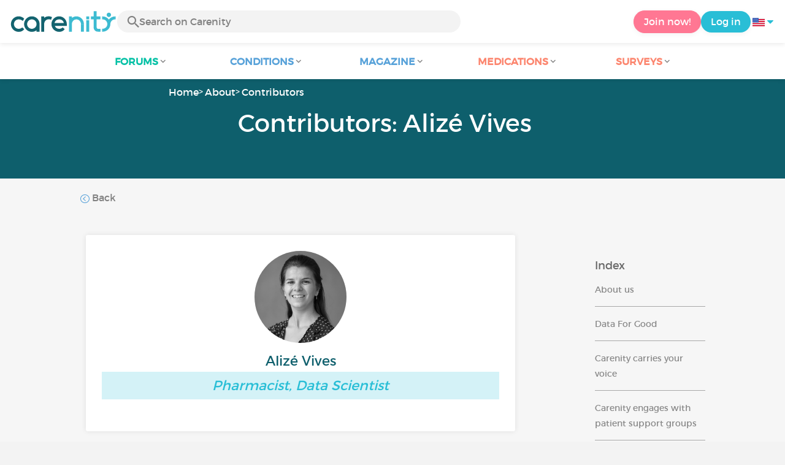

--- FILE ---
content_type: text/html; charset=UTF-8
request_url: https://www.carenity.us/contributors/alize-vives
body_size: 8863
content:
<!doctype html>
<html lang="en-US" prefix="og: http://ogp.me/ns#">

    <head>
        <script type="text/javascript" nonce="erFGcHqWE3mN">
  
window.gdprAppliesGlobally=true;(function(){function a(e){if(!window.frames[e]){if(document.body&&document.body.firstChild){var t=document.body;var n=document.createElement("iframe");n.style.display="none";n.name=e;n.title=e;t.insertBefore(n,t.firstChild)}
else{setTimeout(function(){a(e)},5)}}}function e(n,r,o,c,s){function e(e,t,n,a){if(typeof n!=="function"){return}if(!window[r]){window[r]=[]}var i=false;if(s){i=s(e,t,n)}if(!i){window[r].push({command:e,parameter:t,callback:n,version:a})}}e.stub=true;function t(a){if(!window[n]||window[n].stub!==true){return}if(!a.data){return}
var i=typeof a.data==="string";var e;try{e=i?JSON.parse(a.data):a.data}catch(t){return}if(e[o]){var r=e[o];window[n](r.command,r.parameter,function(e,t){var n={};n[c]={returnValue:e,success:t,callId:r.callId};a.source.postMessage(i?JSON.stringify(n):n,"*")},r.version)}}
if(typeof window[n]!=="function"){window[n]=e;if(window.addEventListener){window.addEventListener("message",t,false)}else{window.attachEvent("onmessage",t)}}}e("__tcfapi","__tcfapiBuffer","__tcfapiCall","__tcfapiReturn");a("__tcfapiLocator");(function(e){
  var t=document.createElement("script");t.id="spcloader";t.type="text/javascript";t.async=true;t.src="https://sdk.privacy-center.org/"+e+"/loader.js?target="+document.location.hostname;t.charset="utf-8";var n=document.getElementsByTagName("script")[0];var nonce=n.parentNode.querySelector('[nonce]').nonce;t.setAttribute('nonce', nonce);n.parentNode.insertBefore(t,n)})("c463172b-0486-4b98-bbf6-ef8d9157326b")})();
  
</script>
  <script nonce="erFGcHqWE3mN">
    window.didomiConfig = {
      app: {
        privacyPolicyURL: window.location.origin + '/usage-charter'
      }
    };
  </script>                            <meta content="IE=edge" http-equiv="X-UA-Compatible">
        <meta charset="utf-8">
        <meta content="width=device-width,initial-scale=1.0,minimum-scale=1.0" name="viewport">

                               
                <title>
            Alizé Vives: Data Scientist | Contributeurs at Carenity
    </title>
        <meta name="description" content="">
                <meta property="og:title" content="
            Alizé Vives: Data Scientist | Contributeurs at Carenity
    ">
        <meta property="og:description" content="">

        <meta property="og:image" content="https://www.carenity.us/static/themes-v3/default/images/default/about/intro.jpg?1720004028" />
        <meta property="og:url" content="https://www.carenity.us/contributors/alize-vives" />
                <meta name="twitter:card" content="summary" />
        <meta name="twitter:title" content="
            Alizé Vives: Data Scientist | Contributeurs at Carenity
    " />
        <meta name="twitter:description" content="" />
        <meta name="twitter:image" content="https://www.carenity.us/static/themes-v3/default/images/default/about/intro.jpg?1720004028" />
        <meta name="twitter:url" content="https://www.carenity.us/contributors/alize-vives" />
        
            
        
        
        <link rel="shortcut icon" type="image/png" href="/static/themes-v3/carenity/images/default/icons/favicon.png?1720004028"/>
        <link rel="icon" href="/static/themes-v3/carenity/images/default/icons/icon-xxs.png?1720004028" sizes="32x32" >
        <link rel="icon" href="/static/themes-v3/carenity/images/default/icons/icon-xs.png?1720004028" sizes="48x48" >
        <link rel="icon" href="/static/themes-v3/carenity/images/default/icons/icon-s.png?1720004028" sizes="96x96" >
        <link rel="icon" href="/static/themes-v3/carenity/images/default/icons/icon-md.png?1720004028" sizes="144x144" >
        <!--[if IE]><link rel="shortcut icon" type="image/x-icon" href="/static/themes-v3/carenity/images/default/icons/favicon.ico?1720004028" /><![endif]-->
        <link rel="preload" href="/static/themes-v3/default/fonts/montserrat-light-webfont.woff2" as="font" type="font/woff2" crossorigin>
        <link rel="preload" href="/static/themes-v3/default/fonts/montserrat-regular-webfont.woff2" as="font" type="font/woff2" crossorigin>
        <link rel="preload" href="/static/themes-v3/default/fonts/icomoon.woff?version=1734016359" as="font" type="font/woff" crossorigin>
        <link href="/static/themes-v3/default/stylesheets/public.css?1766493711" rel="stylesheet">

                            <link rel="alternate" hreflang="de-de" href="https://www.carenity.de/die-mitwirkenden/alize-vives" />
<link rel="alternate" hreflang="en-gb" href="https://www.carenity.co.uk/contributors/alize-vives" />
<link rel="alternate" hreflang="es-es" href="https://www.carenity.es/los-colaboradores/alize-vives" />
<link rel="alternate" hreflang="fr-fr" href="https://www.carenity.com/les-contributeurs/alize-vives" />
<link rel="alternate" hreflang="it-it" href="https://www.carenity.it/i-collaboratori/alize-vives" />
<link rel="alternate" hreflang="en-us" href="https://www.carenity.us/contributors/alize-vives" />

            
                                    
                        
            
                                    </head>
    <body id="top" class="page-about page-about-author">
    <noscript><iframe src="https://www.googletagmanager.com/ns.html?id=GTM-M6T5QH" height="0" width="0" style="display:none;visibility:hidden"></iframe></noscript>
                <header class="header">
    <div class="nav-header display-flex">
                
        <div class="mobile-menu-action display-max-tablet">
            <span class="burger-menu icon-burger-menu"></span>
                    <div class="vr"></div>
            <span class="searchBtn icon-bold-search"></span>
            </div>
    <div class="display-min-desktop">
        <div class="header-logo">
            <a href="/">
                <img alt="Logo Carenity" class="logo " src="/static/themes-v3/default/images/default/svg/logo/logo.svg?1720004028" />
            </a>

                            <form id="top-form-search">
                    <div class="searchForm">
                        <span class="searchBtn icon-bold-search"></span>
                        <input type="hidden" id="top-mid">
                                                <input type="text" id="top-search" class="searchBar" placeholder="Search on Carenity" >
                        <span class="clear-btn icon-close"></span>
                        <div id="top-maladies-result"></div>
                    </div>
                </form>
                    </div>
    </div>
    <div class="display-max-tablet">
        <div class="header-logo">
            <a href="/">
                <img alt="Logo Carenity" class="logo " src="/static/themes-v3/default/images/default/svg/logo/logo.svg?1720004028" />
            </a>
        </div>
    </div>
    <div class="cta">
                    <a href="/join?utm_content=btn-register-menu" rel="nofollow" class="btn btn-rounded btn-signin display-min-desktop">Join now!</a>
            <a href="/log-in" class="btn btn-rounded btn-carenity display-min-desktop">Log in</a>
                <div id="conteneur-header-flags" class="conteneur-global-flags composant-flag-common">
    <div class="conteneur-flag-button">
                <a class="link-flag-svg no-link">
    <img width="20" height="20" src="/static/themes-v3/default/images/default/svg/flag-us.svg?1720004028" title="USA" alt="flag us" class="flag-svg">
</a>        <i class="icon-sort-down"></i>
    </div>

        <div class="conteneur-flags-selection">
                                    <a class="link-flag-svg" href="https://www.carenity.com">
    <img width="40" height="45" src="/static/themes-v3/default/images/default/svg/flag-fr.svg?1720004028" title="French" alt="flag fr" class="flag-svg">
</a>                                                <a class="link-flag-svg" href="https://www.carenity.co.uk">
    <img width="40" height="45" src="/static/themes-v3/default/images/default/svg/flag-en.svg?1720004028" title="English" alt="flag en" class="flag-svg">
</a>                                                <a class="link-flag-svg" href="https://www.carenity.es">
    <img width="40" height="45" src="/static/themes-v3/default/images/default/svg/flag-es.svg?1720004028" title="Spanish" alt="flag es" class="flag-svg">
</a>                                                <a class="link-flag-svg" href="https://www.carenity.de">
    <img width="40" height="45" src="/static/themes-v3/default/images/default/svg/flag-de.svg?1720004028" title="German" alt="flag de" class="flag-svg">
</a>                                                <a class="link-flag-svg" href="https://www.carenity.it">
    <img width="40" height="45" src="/static/themes-v3/default/images/default/svg/flag-it.svg?1720004028" title="Italian" alt="flag it" class="flag-svg">
</a>                                            </div>
</div>    </div>
</div>
<div class="mobile-menu display-max-tablet">
    <div class="mobile-menu-nav">
        <a class="home" href="/">
            <i class="icon-forum-home" ></i>
            Home
        </a>
        <hr>
        <p class="text-color-exchange expanded" aria-expanded="true" aria-controls="mobile-menu-forum" data-toggle="collapse" data-target="#mobile-menu-forum">
            <i class="icon-exchange"></i>
            <span>Forums</span>
            <i class="icon-arrows-down"></i>
        </p>
        <div class="menu-collapse collapse in exchange" id="mobile-menu-forum">
            <div>
                <div class="menu-li"><a class="" href="/forum">Latest discussions</a></div>
                <div class="menu-li"><a class="" href="/forum/other-discussions">General discussions</a></div>
                <div class="menu-li menu-li-see-all"><a class="" href="/forum/index-forums">See all - Forum index from A to Z</a></div>
            </div>
        </div>
        <hr>
        <p class="text-color-info expanded" aria-expanded="true" aria-controls="mobile-menu-disease" data-toggle="collapse" data-target="#mobile-menu-disease">
            <i class="icon-red-cross"></i>
            <span>Conditions</span>
            <i class="icon-arrows-down"></i>
        </p>
        <div class="menu-collapse collapse in information" id="mobile-menu-disease">
            <div>
                <div class="menu-li"><a class="" href="/condition-information">Fact sheets</a></div>
                <div class="menu-li menu-li-see-all"><a class="" href="/condition-information/conditions-index">See all - Disease index from A to Z</a></div>
            </div>
        </div>
        <hr>
        <p class="text-color-info expanded" aria-expanded="true" aria-controls="mobile-menu-magazine" data-toggle="collapse" data-target="#mobile-menu-magazine">
            <i class="icon-magazine"></i>
            <span>Magazine</span>
            <i class="icon-arrows-down"></i>
        </p>
        <div class="menu-collapse collapse in information" id="mobile-menu-magazine">
            <div>
                <div class="menu-li"><a class="" href="/condition-information/magazine">Our featured pieces</a></div>
                <div class="menu-li"><a class="" href="/condition-information/magazine/news">News</a></div>
                <div class="menu-li"><a class="" href="/condition-information/magazine/testimonials">Testimonials</a></div>
                                <div class="menu-li"><a class="" href="/condition-information/magazine/nutrition">Nutrition</a></div>
                <div class="menu-li"><a class="" href="/condition-information/magazine/advice">Advice</a></div>
                <div class="menu-li"><a class="" href="/condition-information/magazine/procedures-and-paperwork">Procedures & paperwork</a></div>
            </div>
        </div>
        <hr>
                    <p class="text-color-opinion expanded" aria-expanded="true" aria-controls="mobile-menu-mediaction" data-toggle="collapse" data-target="#mobile-menu-mediaction">
                <i class="icon-medication-sheet"></i>
                <span>Medications</span>
                <i class="icon-arrows-down"></i>
            </p>
            <div class="menu-collapse collapse in opinion" id="mobile-menu-mediaction">
                <div>
                    <div class="menu-li"><a class="" href="/give-my-opinion/medications">Medications fact sheet</a></div>
                    <div class="menu-li menu-li-see-all"><a class="" href="/give-my-opinion/medication-index">See all - Medication index from A to Z</a></div>
                </div>
            </div>
            <hr>
                <p class="text-color-opinion expanded" aria-expanded="true" aria-controls="mobile-menu-survey" data-toggle="collapse" data-target="#mobile-menu-survey">
            <i class="icon-survey"></i>
            <span>Surveys</span>
            <i class="icon-arrows-down"></i>
        </p>
        <div class="menu-collapse collapse in opinion" id="mobile-menu-survey">
            <div>
                <div class="menu-li"><a class="" href="/give-my-opinion/surveys">Ongoing surveys</a></div>
                <div class="menu-li"><a class="" href="/give-my-opinion/surveys/completed">The results of the surveys</a></div>
            </div>
        </div>
        <hr>
    </div>
    <div class="mobile-menu-cta">
                    <a href="/join?utm_content=btn-register-menu" rel="nofollow" class="btn btn-rounded btn-signin">Join now!</a>
            <a href="/log-in" class="btn btn-rounded btn-carenity">Log in</a>
            </div>
</div>
    <div class="mobile-search-bar display-max-tablet">
        <span class="mobile-search-back icon-left-arrow"></span>
        <div class="vr"></div>
    </div>
    <nav class="subnav public">
    <ul class="container">
        <li class="echanger">
            <div class="dropdown-subnav" tabindex="0" role="button" aria-haspopup="true" aria-expanded="false">
                <p class="dropdownMenu">
                    <span class="module">Forums</span><i class="icon icon-arrows-down"></i>
                </p>
                <div class="is-active"></div>
            </div>
            <ul class="dropdown-menu" role="menu" aria-hidden="true">
                <li class="menu-li"><a role="menuitem" class="" href="/forum">Latest discussions</a></li>
                <li class="menu-li"><a role="menuitem" class="" href="/forum/other-discussions">General discussions</a></li>
                <li class="menu-li menu-li-see-all"><a role="menuitem" class="" href="/forum/index-forums">See all - Forum index from A to Z</a></li>
            </ul>
        </li>
        <li class="informer">
            <div class="dropdown-subnav" tabindex="0" role="button" aria-haspopup="true" aria-expanded="false">
                <p class="dropdownMenu">
                    <span class="module">Conditions</span><i class="icon icon-arrows-down"></i>
                </p>
                <div class="is-active"></div>
            </div>
            <ul class="dropdown-menu" role="menu" aria-hidden="true">
                <li class="menu-li"><a role="menuitem" class="" href="/condition-information">Fact sheets</a></li>
                <li class="menu-li menu-li-see-all"><a role="menuitem" class="" href="/condition-information/conditions-index">See all - Disease index from A to Z</a></li>
            </ul>
        </li>
        <li class="informer">
            <div class="dropdown-subnav" tabindex="0" role="button" aria-haspopup="true" aria-expanded="false">
                <p class="dropdownMenu">
                    <span class="module">Magazine</span><i class="icon icon-arrows-down"></i>
                </p>
                <div class="is-active"></div>
            </div>
            <ul class="dropdown-menu" role="menu" aria-hidden="true">
                <li class="menu-li"><a role="menuitem" class="" href="/condition-information/magazine">Our featured pieces</a></li>
                <li class="menu-li"><a role="menuitem" class="" href="/condition-information/magazine/news">News</a></li>
                <li class="menu-li"><a role="menuitem" class="" href="/condition-information/magazine/testimonials">Testimonials</a></li>
                                <li class="menu-li"><a role="menuitem" class="" href="/condition-information/magazine/nutrition">Nutrition</a></li>
                <li class="menu-li"><a role="menuitem" class="" href="/condition-information/magazine/advice">Advice</a></li>
                <li class="menu-li"><a role="menuitem" class="" href="/condition-information/magazine/procedures-and-paperwork">Procedures & paperwork</a></li>
            </ul>
        </li>
                <li class="donner">
            <div class="dropdown-subnav" tabindex="0" role="button" aria-haspopup="true" aria-expanded="false">
                <p class="dropdownMenu">
                    <span class="module">Medications</span><i class="icon icon-arrows-down"></i>
                </p>
                <div class="is-active"></div>
            </div>
            <ul class="dropdown-menu" role="menu" aria-hidden="true">
                <li class="menu-li"><a role="menuitem" class="" href="/give-my-opinion/medications">Medications fact sheet</a></li>
                <li class="menu-li menu-li-see-all"><a role="menuitem" class="" href="/give-my-opinion/medication-index">See all - Medication index from A to Z</a></li>
            </ul>
        </li>
                <li class="donner">
            <div class="dropdown-subnav" tabindex="0" role="button" aria-haspopup="true" aria-expanded="false">
                <p class="dropdownMenu">
                    <span class="module">Surveys</span><i class="icon icon-arrows-down"></i>
                </p>
                <div class="is-active"></div>
            </div>
            <ul class="dropdown-menu" role="menu" aria-hidden="true">
                <li class="menu-li"><a role="menuitem" class="" href="/give-my-opinion/surveys">Ongoing surveys</a></li>
                <li class="menu-li"><a role="menuitem" class="" href="/give-my-opinion/surveys/completed">The results of the surveys</a></li>
            </ul>
        </li>
    </ul>
</nav>
<div class="subnav-fantome"></div></header>        <section id="main"  role="main">
                                                 
<header class="section-intro" style="background-color: #0E5F6C;" data-parallax="scroll" data-image-src="/static/themes-v3/default/images/default/about/intro.jpg?1720004028?">
    <div class="container">
            
    

<ul id="intro-breadcrumbs" class="breadcrumbs">
    <li><a href="/">Home</a></li><li><a href="/who-we-are">About</a></li><li><a href="/contributors">Contributors</a></li><li>Alizé Vives</li>
</ul>
    
<script type="application/ld+json" nonce="erFGcHqWE3mN">
    {
    "@context": "https://schema.org",
    "@type": "BreadcrumbList",
    "itemListElement": [
        {
            "@type": "ListItem",
            "position": 1,
            "name": "Home",
            "item": "https://www.carenity.us/"
        },
        {
            "@type": "ListItem",
            "position": 2,
            "name": "About",
            "item": "https://www.carenity.us/who-we-are"
        },
        {
            "@type": "ListItem",
            "position": 3,
            "name": "Contributors",
            "item": "https://www.carenity.us/contributors"
        },
        {
            "@type": "ListItem",
            "position": 4,
            "name": "Aliz\u00e9 Vives"
        }
    ]
}
</script>        <div class="container-intro-title adapte-section-intro-height-with-this-content">
                <h1>
            Contributors: Alizé Vives
    </h1>
        </div>
    </div>
    <span class="image-itemprop" itemprop="image">/static/themes-v3/default/images/default/about/intro.jpg?1720004028</span>

</header>                    
                    <script type="application/ld+json" nonce="erFGcHqWE3mN">
    {"@context":"http://schema.org/","@type":"Person","name":"Aliz\u00e9 Vives","jobTitle":"Data Scientist","image":"https://cdn-member.carenity.us/images/author/alize.png","description":"","sameAs":["","","",""],"url":"https://www.carenity.us/contributors/alize-vives"}
</script><script type="application/ld+json" nonce="erFGcHqWE3mN">
    {"@context":"http://schema.org/","@type":"WebPage","datePublished":"2021-04-22","dateModified":"2021-06-08"}
</script>
<div class="section section-has-sidebar">
    <div class="container clear" id="interview">
        <div class="link-nav link-nav-magazine">
            <a href="/contributors" class="link">
                <i class="text-color-info icon-retour"></i> Back
            </a>
        </div>
                        <aside class="display-between-mobile-and-tablet aside collaspe-mobile sticky">
                
        <nav>
            <p class="title-aside">
                Index
            </p>
            <ul class="list">
                <li><a  href="/who-we-are">About us</a></li>
                <li><a  href="/data-for-good">Data For Good</a></li>
                                <li><a  href="/carries-your-voice">Carenity carries your voice</a></li>
                                <li><a  href="/engagement-assos">Carenity engages with patient support groups</a></li>
                <li><a  href="/team-carenity">The Carenity team</a></li>
                 <li><a  href="/carenity-science-and-ethics-committee">The Science and Ethics Committee</a></li>
                <li><a class="active" href="/contributors">Contributors</a></li>
                                <li><a  href="/the-ambassadors">The ambassadors</a></li>
                                <li><a  href="/our-commitments">Our commitments</a></li>
                                <li><a  href="/carenity-in-the-news">Carenity in the news</a></li>
                                <li><a  href="/certifications-and-awards">Certifications and awards</a></li>
                <li><a  href="https://pro.carenity.com/" target="_blank">Carenity for professionals</a></li>

                <li>
    <a href="/join?utm_content=btn-register-aside" class="btn btn-big btn-max-big btn-signin text-color-light">
        Join now!
        <br />
        <img alt="Logo Carenity" src="/static/themes-v3/default/images/default/svg/logo/logo-white.svg?1720004028" width="70px" />
    </a>
</li>            </ul>
        </nav>            </aside>

            
        <article class="main">
            <div class="bloc-content module-contributor">
                <div class="team-members-list-full">
                    

    <div class="box">
        <div class="box-header">
            <p class="image-membre text-center">
                <span style="background-image:url('https://cdn-member.carenity.us/images/author/alize.png')"></span>
            </p>
            <p class="name-membre text-center">Alizé Vives</p>

                            <p class="status-membre">Pharmacist, Data Scientist</p>
            
        </div>
        <div class="box-content">
            <div class="sharing-btn">
                </div>            
        </div>
    </div>

    <p>Created: 4/22/21 - Updated: 6/8/21</p>



                <br/>

                </div>
                                <div id="articles">
                    <h2 class="module-title title-main-second">This member's contributions to the Health Magazine</h2>
                    <div class="box-list box-list-float">
                                              <div class="box box-click box-magazine-author ">
    
    <div class="box-content">
        

    <div class="conteneur-box-top-background conteneur-box-top-background-magazine">
                
        
            <picture>
                                <source srcset="https://cdn-member.carenity.us/images/magazine/interview/300x220/2.jpeg" media="(min-width: 768px)">
                                <source srcset="https://cdn-member.carenity.us/images/magazine/interview/700x220/2.jpeg" media="(min-width: 400px)">
                <img loading="lazy" class="box-top-background box-top-background-magazine" src="https://cdn-member.carenity.us/images/magazine/interview/300x220/2.jpeg" alt="Castleman disease: &quot;From medical student to patient.&quot;">
            </picture>
            </div>

            <p class="content-align-left box-content-title">Castleman disease: "From medical student to patient."</p>
    <p class="content-align-left box-content-info">
        Sep 18, 2022
             
    </div>
    
    <div class="box-bottom">
        <a class="text-color-dark-dark" href="/condition-information/magazine/testimonials/castleman-disease-from-medical-student-to-patient-1548"><span class="btn btn-info">Read the article</span></a>
    </div>

</div>                                             <div class="box box-click box-magazine-author ">
    
    <div class="box-content">
        

    <div class="conteneur-box-top-background conteneur-box-top-background-magazine">
                
        
            <picture>
                                <source srcset="https://cdn-member.carenity.us/images/magazine/article/300x220/21.jpeg" media="(min-width: 768px)">
                                <source srcset="https://cdn-member.carenity.us/images/magazine/article/700x220/21.jpeg" media="(min-width: 400px)">
                <img loading="lazy" class="box-top-background box-top-background-magazine" src="https://cdn-member.carenity.us/images/magazine/article/300x220/21.jpeg" alt="Which medications are harmful for our eyes?">
            </picture>
            </div>

            <p class="content-align-left box-content-title">Which medications are harmful for our eyes?</p>
    <p class="content-align-left box-content-info">
        Sep 16, 2022
             
    </div>
    
    <div class="box-bottom">
        <a class="text-color-dark-dark" href="/condition-information/magazine/news/which-medications-are-harmful-to-our-eyes-1540"><span class="btn btn-info">Read the article</span></a>
    </div>

</div>                                             <div class="box box-click box-magazine-author ">
    
    <div class="box-content">
        

    <div class="conteneur-box-top-background conteneur-box-top-background-magazine">
                
        
            <picture>
                                <source srcset="https://cdn-member.carenity.us/images/magazine/article/300x220/10.jpeg" media="(min-width: 768px)">
                                <source srcset="https://cdn-member.carenity.us/images/magazine/article/700x220/10.jpeg" media="(min-width: 400px)">
                <img loading="lazy" class="box-top-background box-top-background-magazine" src="https://cdn-member.carenity.us/images/magazine/article/300x220/10.jpeg" alt="3 tips on how to stay positive despite being affected with Castleman disease!">
            </picture>
            </div>

            <p class="content-align-left box-content-title">3 tips on how to stay positive despite being affected with Castleman disease!</p>
    <p class="content-align-left box-content-info">
        Aug 23, 2022
             
    </div>
    
    <div class="box-bottom">
        <a class="text-color-dark-dark" href="/condition-information/magazine/advice/3-tips-on-how-to-stay-positive-despite-being-affected-with-castleman-disease-1526"><span class="btn btn-info">Read the article</span></a>
    </div>

</div>                                             <div class="box box-click box-magazine-author ">
    
    <div class="box-content">
        

    <div class="conteneur-box-top-background conteneur-box-top-background-magazine">
                
        
            <picture>
                                <source srcset="https://cdn-member.carenity.us/images/magazine/article/300x220/1.jpeg" media="(min-width: 768px)">
                                <source srcset="https://cdn-member.carenity.us/images/magazine/article/700x220/1.jpeg" media="(min-width: 400px)">
                <img loading="lazy" class="box-top-background box-top-background-magazine" src="https://cdn-member.carenity.us/images/magazine/article/300x220/1.jpeg" alt="Medications you should never mix with alcohol!">
            </picture>
            </div>

            <p class="content-align-left box-content-title">Medications you should never mix with alcohol!</p>
    <p class="content-align-left box-content-info">
        Aug 6, 2022
             
    </div>
    
    <div class="box-bottom">
        <a class="text-color-dark-dark" href="/condition-information/magazine/news/medications-you-should-never-mix-with-alcohol-1504"><span class="btn btn-info">Read the article</span></a>
    </div>

</div>                                             <div class="box box-click box-magazine-author ">
    
    <div class="box-content">
        

    <div class="conteneur-box-top-background conteneur-box-top-background-magazine">
                
        
            <picture>
                                <source srcset="https://cdn-member.carenity.us/images/magazine/article/300x220/6.jpeg" media="(min-width: 768px)">
                                <source srcset="https://cdn-member.carenity.us/images/magazine/article/700x220/6.jpeg" media="(min-width: 400px)">
                <img loading="lazy" class="box-top-background box-top-background-magazine" src="https://cdn-member.carenity.us/images/magazine/article/300x220/6.jpeg" alt="CDKL5 deficiency disorder: everything there is to know!">
            </picture>
            </div>

            <p class="content-align-left box-content-title">CDKL5 deficiency disorder: everything there is to know!</p>
    <p class="content-align-left box-content-info">
        Jun 17, 2022
             
    </div>
    
    <div class="box-bottom">
        <a class="text-color-dark-dark" href="/condition-information/magazine/news/cdkl5-deficiency-disorder-everything-there-is-to-know-1464"><span class="btn btn-info">Read the article</span></a>
    </div>

</div>                                             <div class="box box-click box-magazine-author ">
    
    <div class="box-content">
        

    <div class="conteneur-box-top-background conteneur-box-top-background-magazine">
                
        
            <picture>
                                <source srcset="https://cdn-member.carenity.us/images/magazine/article/300x220/9.jpeg" media="(min-width: 768px)">
                                <source srcset="https://cdn-member.carenity.us/images/magazine/article/700x220/9.jpeg" media="(min-width: 400px)">
                <img loading="lazy" class="box-top-background box-top-background-magazine" src="https://cdn-member.carenity.us/images/magazine/article/300x220/9.jpeg" alt="Castleman disease: tips for improving your daily life with the disease!">
            </picture>
            </div>

            <p class="content-align-left box-content-title">Castleman disease: tips for improving your daily life with the disease!</p>
    <p class="content-align-left box-content-info">
        May 7, 2022
             
    </div>
    
    <div class="box-bottom">
        <a class="text-color-dark-dark" href="/condition-information/magazine/advice/castleman-disease-tips-to-improve-your-daily-life-with-the-disease-1436"><span class="btn btn-info">Read the article</span></a>
    </div>

</div>                                             <div class="box box-click box-magazine-author box-article-hidden">
    
    <div class="box-content">
        

    <div class="conteneur-box-top-background conteneur-box-top-background-magazine">
                
        
            <picture>
                                <source srcset="https://cdn-member.carenity.us/images/magazine/article/300x220/22.jpeg" media="(min-width: 768px)">
                                <source srcset="https://cdn-member.carenity.us/images/magazine/article/700x220/22.jpeg" media="(min-width: 400px)">
                <img loading="lazy" class="box-top-background box-top-background-magazine" src="https://cdn-member.carenity.us/images/magazine/article/300x220/22.jpeg" alt="Diabetes: hypoglycemia, hyperglycemia and ketoacidosis - everything you need to know!">
            </picture>
            </div>

            <p class="content-align-left box-content-title">Diabetes: hypoglycemia, hyperglycemia and ketoacidosis - everything you need to know!</p>
    <p class="content-align-left box-content-info">
        Apr 22, 2022
             
    </div>
    
    <div class="box-bottom">
        <a class="text-color-dark-dark" href="/condition-information/magazine/advice/diabetes-hypoglycemia-hyperglycemia-and-ketoacidosis-everything-you-need-to-know-1424"><span class="btn btn-info">Read the article</span></a>
    </div>

</div>                                             <div class="box box-click box-magazine-author box-article-hidden">
    
    <div class="box-content">
        

    <div class="conteneur-box-top-background conteneur-box-top-background-magazine">
                
        
            <picture>
                                <source srcset="https://cdn-member.carenity.us/images/magazine/article/300x220/16.jpeg" media="(min-width: 768px)">
                                <source srcset="https://cdn-member.carenity.us/images/magazine/article/700x220/16.jpeg" media="(min-width: 400px)">
                <img loading="lazy" class="box-top-background box-top-background-magazine" src="https://cdn-member.carenity.us/images/magazine/article/300x220/16.jpeg" alt="Warm autoimmune hemolytic anemia (wAIHA): symptoms, diagnosis and similarities with other conditions">
            </picture>
            </div>

            <p class="content-align-left box-content-title">Warm autoimmune hemolytic anemia (wAIHA): symptoms, diagnosis and similarities with other conditions</p>
    <p class="content-align-left box-content-info">
        Apr 10, 2022
             
    </div>
    
    <div class="box-bottom">
        <a class="text-color-dark-dark" href="/condition-information/magazine/news/warm-autoimmune-hemolytic-anemia-waiha-symptoms-diagnosis-and-similarities-with-other-conditions-1412"><span class="btn btn-info">Read the article</span></a>
    </div>

</div>                                             <div class="box box-click box-magazine-author box-article-hidden">
    
    <div class="box-content">
        

    <div class="conteneur-box-top-background conteneur-box-top-background-magazine">
                
        
            <picture>
                                <source srcset="https://cdn-member.carenity.us/images/magazine/article/300x220/19.jpeg" media="(min-width: 768px)">
                                <source srcset="https://cdn-member.carenity.us/images/magazine/article/700x220/19.jpeg" media="(min-width: 400px)">
                <img loading="lazy" class="box-top-background box-top-background-magazine" src="https://cdn-member.carenity.us/images/magazine/article/300x220/19.jpeg" alt="What are the potential dangers of Tramadol?">
            </picture>
            </div>

            <p class="content-align-left box-content-title">What are the potential dangers of Tramadol?</p>
    <p class="content-align-left box-content-info">
        Feb 17, 2022
             
    </div>
    
    <div class="box-bottom">
        <a class="text-color-dark-dark" href="/condition-information/magazine/news/how-danerous-is-tramadol-1352"><span class="btn btn-info">Read the article</span></a>
    </div>

</div>                                             <div class="box box-click box-magazine-author box-article-hidden">
    
    <div class="box-content">
        

    <div class="conteneur-box-top-background conteneur-box-top-background-magazine">
                
        
            <picture>
                                <source srcset="https://cdn-member.carenity.us/images/magazine/article/300x220/7.jpeg" media="(min-width: 768px)">
                                <source srcset="https://cdn-member.carenity.us/images/magazine/article/700x220/7.jpeg" media="(min-width: 400px)">
                <img loading="lazy" class="box-top-background box-top-background-magazine" src="https://cdn-member.carenity.us/images/magazine/article/300x220/7.jpeg" alt="Epilepsy: Everything you need to know!">
            </picture>
            </div>

            <p class="content-align-left box-content-title">Epilepsy: Everything you need to know!</p>
    <p class="content-align-left box-content-info">
        Feb 14, 2022
             
    </div>
    
    <div class="box-bottom">
        <a class="text-color-dark-dark" href="/condition-information/magazine/news/epilepsy-everything-you-need-to-know-1342"><span class="btn btn-info">Read the article</span></a>
    </div>

</div>                                             <div class="box box-click box-magazine-author box-article-hidden">
    
    <div class="box-content">
        

    <div class="conteneur-box-top-background conteneur-box-top-background-magazine">
                
        
            <picture>
                                <source srcset="https://cdn-member.carenity.us/images/magazine/article/300x220/20.jpeg" media="(min-width: 768px)">
                                <source srcset="https://cdn-member.carenity.us/images/magazine/article/700x220/20.jpeg" media="(min-width: 400px)">
                <img loading="lazy" class="box-top-background box-top-background-magazine" src="https://cdn-member.carenity.us/images/magazine/article/300x220/20.jpeg" alt="How to come off psychiatric medication safely?">
            </picture>
            </div>

            <p class="content-align-left box-content-title">How to come off psychiatric medication safely?</p>
    <p class="content-align-left box-content-info">
        Feb 12, 2022
             
    </div>
    
    <div class="box-bottom">
        <a class="text-color-dark-dark" href="/condition-information/magazine/news/withdrawal-from-phychiatric-medication-1344"><span class="btn btn-info">Read the article</span></a>
    </div>

</div>                                             <div class="box box-click box-magazine-author box-article-hidden">
    
    <div class="box-content">
        

    <div class="conteneur-box-top-background conteneur-box-top-background-magazine">
                
        
            <picture>
                                <source srcset="https://cdn-member.carenity.us/images/magazine/article/300x220/14.jpeg" media="(min-width: 768px)">
                                <source srcset="https://cdn-member.carenity.us/images/magazine/article/700x220/14.jpeg" media="(min-width: 400px)">
                <img loading="lazy" class="box-top-background box-top-background-magazine" src="https://cdn-member.carenity.us/images/magazine/article/300x220/14.jpeg" alt="Idiopathic inflammatory myopathy: symptoms, diagnosis and similarities with other diseases">
            </picture>
            </div>

            <p class="content-align-left box-content-title">Idiopathic inflammatory myopathy: symptoms, diagnosis and similarities with other diseases</p>
    <p class="content-align-left box-content-info">
        Jan 17, 2022
             
    </div>
    
    <div class="box-bottom">
        <a class="text-color-dark-dark" href="/condition-information/magazine/news/idiopathic-inflammatory-myopathy-symptoms-diagnosis-and-similarities-with-other-diseases-1302"><span class="btn btn-info">Read the article</span></a>
    </div>

</div>                                             <div class="box box-click box-magazine-author box-article-hidden">
    
    <div class="box-content">
        

    <div class="conteneur-box-top-background conteneur-box-top-background-magazine">
                
        
            <picture>
                                <source srcset="https://cdn-member.carenity.us/images/magazine/article/300x220/22.jpeg" media="(min-width: 768px)">
                                <source srcset="https://cdn-member.carenity.us/images/magazine/article/700x220/22.jpeg" media="(min-width: 400px)">
                <img loading="lazy" class="box-top-background box-top-background-magazine" src="https://cdn-member.carenity.us/images/magazine/article/300x220/22.jpeg" alt="Chronic Inflammatory Demyelinating Polyradiculoneuropathy:  symptoms, diagnosis and similarities with other diseases">
            </picture>
            </div>

            <p class="content-align-left box-content-title">Chronic Inflammatory Demyelinating Polyradiculoneuropathy:  symptoms, diagnosis and similarities with other diseases</p>
    <p class="content-align-left box-content-info">
        Jan 10, 2022
             
    </div>
    
    <div class="box-bottom">
        <a class="text-color-dark-dark" href="/condition-information/magazine/news/chronic-inflammatory-demyelinating-polyradiculoneuropathy-symptoms-diagnosis-and-similarities-with-other-diseases-1290"><span class="btn btn-info">Read the article</span></a>
    </div>

</div>                                             <div class="box box-click box-magazine-author box-article-hidden">
    
    <div class="box-content">
        

    <div class="conteneur-box-top-background conteneur-box-top-background-magazine">
                
        
            <picture>
                                <source srcset="https://cdn-member.carenity.us/images/magazine/article/300x220/6.jpeg" media="(min-width: 768px)">
                                <source srcset="https://cdn-member.carenity.us/images/magazine/article/700x220/6.jpeg" media="(min-width: 400px)">
                <img loading="lazy" class="box-top-background box-top-background-magazine" src="https://cdn-member.carenity.us/images/magazine/article/300x220/6.jpeg" alt="Myasthenia gravis: Symptoms, diagnosis and similarities with other conditions">
            </picture>
            </div>

            <p class="content-align-left box-content-title">Myasthenia gravis: Symptoms, diagnosis and similarities with other conditions</p>
    <p class="content-align-left box-content-info">
        Dec 17, 2021
             
    </div>
    
    <div class="box-bottom">
        <a class="text-color-dark-dark" href="/condition-information/magazine/news/myasthenia-gravis-symptoms-diagnosis-and-similarities-with-other-conditions-1264"><span class="btn btn-info">Read the article</span></a>
    </div>

</div>                                             <div class="box box-click box-magazine-author box-article-hidden">
    
    <div class="box-content">
        

    <div class="conteneur-box-top-background conteneur-box-top-background-magazine">
                
        
            <picture>
                                <source srcset="https://cdn-member.carenity.us/images/magazine/article/300x220/16.jpeg" media="(min-width: 768px)">
                                <source srcset="https://cdn-member.carenity.us/images/magazine/article/700x220/16.jpeg" media="(min-width: 400px)">
                <img loading="lazy" class="box-top-background box-top-background-magazine" src="https://cdn-member.carenity.us/images/magazine/article/300x220/16.jpeg" alt="Aging with MS: Everything you need to know! ">
            </picture>
            </div>

            <p class="content-align-left box-content-title">Aging with MS: Everything you need to know! </p>
    <p class="content-align-left box-content-info">
        Dec 3, 2021
             
    </div>
    
    <div class="box-bottom">
        <a class="text-color-dark-dark" href="/condition-information/magazine/advice/how-do-people-with-ms-age-everything-you-need-to-know-1236"><span class="btn btn-info">Read the article</span></a>
    </div>

</div>                                             <div class="box box-click box-magazine-author box-article-hidden">
    
    <div class="box-content">
        

    <div class="conteneur-box-top-background conteneur-box-top-background-magazine">
                
        
            <picture>
                                <source srcset="https://cdn-member.carenity.us/images/magazine/article/300x220/1.jpeg" media="(min-width: 768px)">
                                <source srcset="https://cdn-member.carenity.us/images/magazine/article/700x220/1.jpeg" media="(min-width: 400px)">
                <img loading="lazy" class="box-top-background box-top-background-magazine" src="https://cdn-member.carenity.us/images/magazine/article/300x220/1.jpeg" alt="Lung cancer: What are the latest advances in research?">
            </picture>
            </div>

            <p class="content-align-left box-content-title">Lung cancer: What are the latest advances in research?</p>
    <p class="content-align-left box-content-info">
        Nov 29, 2021
             
    </div>
    
    <div class="box-bottom">
        <a class="text-color-dark-dark" href="/condition-information/magazine/news/lung-cancer-what-are-the-latest-advances-in-research-1230"><span class="btn btn-info">Read the article</span></a>
    </div>

</div>                                             <div class="box box-click box-magazine-author box-article-hidden">
    
    <div class="box-content">
        

    <div class="conteneur-box-top-background conteneur-box-top-background-magazine">
                
        
            <picture>
                                <source srcset="https://cdn-member.carenity.us/images/magazine/article/300x220/9.jpeg" media="(min-width: 768px)">
                                <source srcset="https://cdn-member.carenity.us/images/magazine/article/700x220/9.jpeg" media="(min-width: 400px)">
                <img loading="lazy" class="box-top-background box-top-background-magazine" src="https://cdn-member.carenity.us/images/magazine/article/300x220/9.jpeg" alt="The insulin pen for diabetes: Everything you need to know!">
            </picture>
            </div>

            <p class="content-align-left box-content-title">The insulin pen for diabetes: Everything you need to know!</p>
    <p class="content-align-left box-content-info">
        Nov 14, 2021
             
    </div>
    
    <div class="box-bottom">
        <a class="text-color-dark-dark" href="/condition-information/magazine/advice/the-insulin-pen-for-diabetes-everything-you-need-to-know-1210"><span class="btn btn-info">Read the article</span></a>
    </div>

</div>                                             <div class="box box-click box-magazine-author box-article-hidden">
    
    <div class="box-content">
        

    <div class="conteneur-box-top-background conteneur-box-top-background-magazine">
                
        
            <picture>
                                <source srcset="https://cdn-member.carenity.us/images/magazine/article/300x220/16.jpeg" media="(min-width: 768px)">
                                <source srcset="https://cdn-member.carenity.us/images/magazine/article/700x220/16.jpeg" media="(min-width: 400px)">
                <img loading="lazy" class="box-top-background box-top-background-magazine" src="https://cdn-member.carenity.us/images/magazine/article/300x220/16.jpeg" alt="What are the different types of lung cancer? How are they diagnosed and treated?">
            </picture>
            </div>

            <p class="content-align-left box-content-title">What are the different types of lung cancer? How are they diagnosed and treated?</p>
    <p class="content-align-left box-content-info">
        Oct 14, 2021
             
    </div>
    
    <div class="box-bottom">
        <a class="text-color-dark-dark" href="/condition-information/magazine/news/what-are-the-different-types-of-lung-cancer-how-are-they-diagnosed-and-treated-1170"><span class="btn btn-info">Read the article</span></a>
    </div>

</div>                                             <div class="box box-click box-magazine-author box-article-hidden">
    
    <div class="box-content">
        

    <div class="conteneur-box-top-background conteneur-box-top-background-magazine">
                
        
            <picture>
                                <source srcset="https://cdn-member.carenity.us/images/magazine/article/300x220/1.jpeg" media="(min-width: 768px)">
                                <source srcset="https://cdn-member.carenity.us/images/magazine/article/700x220/1.jpeg" media="(min-width: 400px)">
                <img loading="lazy" class="box-top-background box-top-background-magazine" src="https://cdn-member.carenity.us/images/magazine/article/300x220/1.jpeg" alt="What is biotherapy? A focused look at inflammatory diseases">
            </picture>
            </div>

            <p class="content-align-left box-content-title">What is biotherapy? A focused look at inflammatory diseases</p>
    <p class="content-align-left box-content-info">
        Oct 24, 2019
             
    </div>
    
    <div class="box-bottom">
        <a class="text-color-dark-dark" href="/condition-information/magazine/advice/what-is-immunotherapy-focus-on-inflammatory-diseases-283"><span class="btn btn-info">Read the article</span></a>
    </div>

</div>                                             <div class="box box-click box-magazine-author box-article-hidden">
    
    <div class="box-content">
        

    <div class="conteneur-box-top-background conteneur-box-top-background-magazine">
                
        
            <picture>
                                <source srcset="https://cdn-member.carenity.us/images/magazine/article/300x220/6.jpeg" media="(min-width: 768px)">
                                <source srcset="https://cdn-member.carenity.us/images/magazine/article/700x220/6.jpeg" media="(min-width: 400px)">
                <img loading="lazy" class="box-top-background box-top-background-magazine" src="https://cdn-member.carenity.us/images/magazine/article/300x220/6.jpeg" alt="Inflammatory bowel disease (IBD): How to read your blood tests?">
            </picture>
            </div>

            <p class="content-align-left box-content-title">Inflammatory bowel disease (IBD): How to read your blood tests?</p>
    <p class="content-align-left box-content-info">
        May 13, 2019
             
    </div>
    
    <div class="box-bottom">
        <a class="text-color-dark-dark" href="/condition-information/magazine/advice/know-how-to-read-your-blood-tests-concerning-irritable-bowel-disorders-ibd-254"><span class="btn btn-info">Read the article</span></a>
    </div>

</div>                                        </div>
                                            <p class="btn-show-more btn-more-article"><i class="icon icon-more text-color-carenity"></i>&nbsp;Show more</p>
                                    </div>
                                                <div id="maladieFiches">
                    <h2 class="module-title title-main-second">This member's contributions to Fact Sheets</h2>
                    <div class="box-list box-list-float">
                                                     <div class="box box-click ">
    
    <div class="box-content">
        
    <div class="element-in-right-corner">
        <span class="cat">Fact sheet</span>
        <span class="icon-fiches"></span>
    </div>
    <p class="content-centered">
                    <a href="/condition-information/bullous-pemphigoid-712">Bullous pemphigoid</a>
         
    </p>

    </div>
    
    <div class="box-bottom">
        <span class="btn">See the fact sheet</span>
    </div>

</div>                                                     <div class="box box-click ">
    
    <div class="box-content">
        
    <div class="element-in-right-corner">
        <span class="cat">Fact sheet</span>
        <span class="icon-fiches"></span>
    </div>
    <p class="content-centered">
                    <a href="/condition-information/cdkl5-syndrome-1783">CDKL5 syndrome</a>
         
    </p>

    </div>
    
    <div class="box-bottom">
        <span class="btn">See the fact sheet</span>
    </div>

</div>                                                     <div class="box box-click ">
    
    <div class="box-content">
        
    <div class="element-in-right-corner">
        <span class="cat">Fact sheet</span>
        <span class="icon-fiches"></span>
    </div>
    <p class="content-centered">
                    <a href="/condition-information/chronic-inflammatory-demyelinating-polyneuropa-744">Chronic inflammatory demyelinating polyneuropathy</a>
         
    </p>

    </div>
    
    <div class="box-bottom">
        <span class="btn">See the fact sheet</span>
    </div>

</div>                                                     <div class="box box-click ">
    
    <div class="box-content">
        
    <div class="element-in-right-corner">
        <span class="cat">Fact sheet</span>
        <span class="icon-fiches"></span>
    </div>
    <p class="content-centered">
                    <a href="/condition-information/chronic-inflammatory-demyelinating-polyradicul-751">Chronic inflammatory demyelinating polyradiculoneuropathy (CIDP)</a>
         
    </p>

    </div>
    
    <div class="box-bottom">
        <span class="btn">See the fact sheet</span>
    </div>

</div>                                                     <div class="box box-click ">
    
    <div class="box-content">
        
    <div class="element-in-right-corner">
        <span class="cat">Fact sheet</span>
        <span class="icon-fiches"></span>
    </div>
    <p class="content-centered">
                    <a href="/condition-information/idiopathic-inflammatory-myopathy/dermatomyositis-1073">Dermatomyositis</a>
         
    </p>

    </div>
    
    <div class="box-bottom">
        <span class="btn">See the fact sheet</span>
    </div>

</div>                                                     <div class="box box-click ">
    
    <div class="box-content">
        
    <div class="element-in-right-corner">
        <span class="cat">Fact sheet</span>
        <span class="icon-fiches"></span>
    </div>
    <p class="content-centered">
                    <a href="/condition-information/idiopathic-inflammatory-myopathy-1779">Idiopathic inflammatory myopathy</a>
         
    </p>

    </div>
    
    <div class="box-bottom">
        <span class="btn">See the fact sheet</span>
    </div>

</div>                                                     <div class="box box-click box-sheet-hidden">
    
    <div class="box-content">
        
    <div class="element-in-right-corner">
        <span class="cat">Fact sheet</span>
        <span class="icon-fiches"></span>
    </div>
    <p class="content-centered">
                    <a href="/condition-information/immune-thrombocytopenic-purpura-769">Immune thrombocytopenia purpura</a>
         
    </p>

    </div>
    
    <div class="box-bottom">
        <span class="btn">See the fact sheet</span>
    </div>

</div>                                                     <div class="box box-click box-sheet-hidden">
    
    <div class="box-content">
        
    <div class="element-in-right-corner">
        <span class="cat">Fact sheet</span>
        <span class="icon-fiches"></span>
    </div>
    <p class="content-centered">
                    <a href="/condition-information/myasthenia-625">Myasthenia gravis</a>
         
    </p>

    </div>
    
    <div class="box-bottom">
        <span class="btn">See the fact sheet</span>
    </div>

</div>                                                     <div class="box box-click box-sheet-hidden">
    
    <div class="box-content">
        
    <div class="element-in-right-corner">
        <span class="cat">Fact sheet</span>
        <span class="icon-fiches"></span>
    </div>
    <p class="content-centered">
                    <a href="/condition-information/idiopathic-inflammatory-myopathy/polymyositis-1071">Polymyositis</a>
         
    </p>

    </div>
    
    <div class="box-bottom">
        <span class="btn">See the fact sheet</span>
    </div>

</div>                                                     <div class="box box-click box-sheet-hidden">
    
    <div class="box-content">
        
    <div class="element-in-right-corner">
        <span class="cat">Fact sheet</span>
        <span class="icon-fiches"></span>
    </div>
    <p class="content-centered">
                    <a href="/condition-information/warm-autoimmune-haemolytic-anaemia-1781">Warm autoimmune haemolytic anaemia (WAHA)</a>
         
    </p>

    </div>
    
    <div class="box-bottom">
        <span class="btn">See the fact sheet</span>
    </div>

</div>                                             </div>
                                            <p class="btn-show-more btn-more-sheet"><i class="icon icon-more text-color-carenity"></i>Show more</p>
                                    </div>
                                                           </div>
        </article>

    </div>
</div>
            </section>

    <div class="fixed-bottom-login-join">
    <div class="fixed-bottom-login-join-bg"></div>
          <a href="/join?utm_content=btn-register-bandeau-mobile" class='fixed-join-bottom btn'>
      Join now!
      </a>
      <a href="/log-in" class='fixed-login-bottom btn'>
      Log in
      </a>
    </div>
                <footer class="footer">
        <div class="container clear">
                    <div class="grid grid-with-temp">
                        <h4 class="footer-about">About <i class="icon icon-sort-down display-mobile-only"></i></h4>
<ul class="footer-about-list grid-2nd-row">
    <li><a href="/who-we-are">About us</a></li>
    <li><a href="/team-carenity">The Carenity team</a></li>
        <li><a href="/carenity-science-and-ethics-committee">The Science and Ethics Committee</a></li>
            <li><a href="/contributors">Contributors</a></li>
            <li><a href="/carenity-in-the-news">Carenity in the news</a></li>
        <li><a href="/certifications-and-awards">Certifications and awards</a></li>
    <li><a href="/data-for-good">Data For Good</a></li>
    <li><a href="https://pro.carenity.com/wp-content/uploads/2019/01/Carenity-Publications-Book.pdf" target="_blank">Our scientific publications</a></li>
    <li><a href="/carries-your-voice">Discover our studies</a></li>
</ul>
<ul class="footer-about-list grid-2nd-row">
    <li><a href="/editorial-policy">Editorial policy</a></li>
    <li><a href="/usage-charter">Code of conduct </a></li>
    <li><a href="/our-commitments">Our commitments</a></li>
    <li><a href="/privacy-statement">Legal notice</a></li>
    <li><a href="/terms-of-use">Terms of use</a></li>
    <li><a href="javascript:Didomi.preferences.show()">Cookie management</a></li>
    <li><a href="mailto:contact@carenity.us">Contact</a></li>
    <li><a href="https://pro.carenity.com/" target="_blank">Carenity for professionals</a></li>
</ul>                <h4 class="footer-quick-access">Quick access <i class="icon icon-sort-down display-mobile-only"></i></h4>
<ul class="footer-quick-access-list grid-2nd-row">
	<li><a href="/condition-information/magazine">Health magazine</a></li>
    <li><a href="/forum">Search a forum</a></li>
    <li><a href="/condition-information">Learn about a condition</a></li>
            <li><a href="/give-my-opinion/medications#medications">See medication reviews</a></li>
        <li><a href="/forum/index-forums">List of forums (A-Z)</a></li>
    <li><a href="/condition-information/conditions-index">List of condition info sheets (A-Z)</a></li>
            <li><a href="/give-my-opinion/medication-index">List of medication fact sheets (A-Z)</a></li>
    </ul>                <div class="footer-links text-center">
    <div class="footer-links-networks">
        <a href="https://www.facebook.com/carenityus/" target="_blank"><img loading="lazy" src="/static/themes-v3/default/images/default/svg/facebook.svg?1720004028"></a>
                <a href="https://www.youtube.com/channel/UCFrT8TcvZ01VTYtJVR6oRyw" target="_blank"><img loading="lazy" src="/static/themes-v3/default/images/default/svg/youtube.svg?1720004028"></a>
                        <a href="https://www.instagram.com/carenity_us/" target="_blank"><img loading="lazy" src="/static/themes-v3/default/images/default/svg/instagram.svg?1720004028"></a>
            </div>
    <div class="footer-links-store display-web-only">
        <a href="https://play.google.com/store/apps/details?id=com.carenity.carenity&hl=en" target="_blank"><img loading="lazy" class="google-play" src="/static/themes-v3/default/images/us/google-play-badge.png?1720004028"></a>
        <a href="https://apps.apple.com/us/app/carenity/id1404422803" target="_blank"><img loading="lazy" class="app-store" src="/static/themes-v3/default/images/us/app-store.svg?1720004028"></a>
    </div>
</div>            </div>
                                        
        <div class="footer-col">
            <ul class="footer-list-inline">
                                <li>Language
                                            <a href="https://www.carenity.com" >
                            <img src="/static/themes-v3/default/images/default/icons/flag-fr.png?1720004028" title="French" alt="flag fr" class="flag">
                        </a>
                                                                <a href="https://www.carenity.co.uk" >
                            <img src="/static/themes-v3/default/images/default/icons/flag-en.png?1720004028" title="English" alt="flag en" class="flag">
                        </a>
                                                                <a href="https://www.carenity.de" >
                            <img src="/static/themes-v3/default/images/default/icons/flag-de.png?1720004028" title="German" alt="flag de" class="flag">
                        </a>
                                                                <a href="https://www.carenity.es" >
                            <img src="/static/themes-v3/default/images/default/icons/flag-es.png?1720004028" title="Spanish" alt="flag es" class="flag">
                        </a>
                                                                <a href="https://www.carenity.it" >
                            <img src="/static/themes-v3/default/images/default/icons/flag-it.png?1720004028" title="Italian" alt="flag it" class="flag">
                        </a>
                                                        </li>
                <li></li>
            </ul>
            <p>The <a href="https://www.carenity.us">www.carenity.us</a> website does not constitute or replace professional medical advice.</p>
        </div>                    </div>
</footer>

                     <script nonce="erFGcHqWE3mN">
    
    function functionReady(functionName, callback){
        if(typeof(window[functionName]) == 'undefined'){
            setTimeout(function() {
                functionReady(functionName, callback);
            }, 500);
        } else {
            callback();
        }
    }
</script>

<script nonce="erFGcHqWE3mN">
    optionCnyloaderJs = {};
    optionCnyloaderJs.load = {
        'dependencies' : [],
        'CnyJs'        : []
    };

                        
                                                optionCnyloaderJs.load['CnyJs'].push('googleTagManager');
                                                
                                                optionCnyloaderJs.load['CnyJs'].push('about/author');
                                        

    // exemple ancien survey
    
    window.addEventListener('load', function(){
        var script = document.createElement('script');
        var nonce = 'erFGcHqWE3mN'; 
        script.src = '/static/themes-v3/default/javascripts/language/us.js?1766493711';
        script.setAttribute(
            'nonce',
            nonce
        );
        script.onload  = function(){
            var script = document.createElement('script');
            script.src = '/static/themes-v3/default/javascripts/core/loader.js?1766493711';
            script.setAttribute(
                'nonce',
                nonce
            );
            script.onload  = function(){
                startLoadingJsPage(optionCnyloaderJs, nonce);
            };
            document.getElementsByTagName('head')[0].appendChild(script);
        };
        document.getElementsByTagName('head')[0].appendChild(script);
    });
</script>            
        <div class="modal fade in" id="globalModal" tabindex="-1" role="dialog" aria-labelledby="myModalLabel">
    <div class="modal-dialog">
        <div class="modal-content">
            <div class="modal-header">
                <button type="button" class="close" data-dismiss="modal" aria-hidden="true">&times;</button>
                <p class="modal-title"></p>
            </div>
            <div class="modal-body"></div>
        </div>
    </div>
</div>    </body>


</html>

--- FILE ---
content_type: application/javascript
request_url: https://www.carenity.us/static/themes-v3/default/javascripts/core/config.js?1539596933832
body_size: 653
content:
var carenity={app:{platform:null},operatorSystemMobile:"unknown",modal:{optionsGlobalProjectCache:"",arrayVariableProjet:{},historyProjects:{}},headerHideUx:{initAt:100,initStatut:0},popStateNavigator:{},linkActiveNow:""};function getMobileOperatingSystem(){"undefined"!=typeof isAppAndroid&&isAppAndroid&&(carenity.app.platform="android");var e=navigator.userAgent||navigator.vendor||window.opera;if(/windows phone/i.test(e))return"windows-phone";if(/android/i.test(e))return"android";var n=window.navigator.standalone,i=navigator.platform,t=navigator.maxTouchPoints;if(/iPad|iPhone|iPod/.test(e)||"MacIntel"===i&&1<t&&!window.MSStream){var o=new RegExp(/Mozilla\/5\.0 \((iPhone|iPad); CPU (iPhone )?OS 13_5_1 like Mac OS X\) AppleWebKit\/605\.1\.15 \(KHTML, like Gecko\) Version\/13\.1\.1 Mobile\/15E148 Safari\/604\.1/).test(e),a=/safari/i.test(e);return n||!o&&a||(carenity.app.platform="ios",functionReady("initApp",function(){initApp("ios")})),"ios"}return"unknown"}carenity.operatorSystemMobile=getMobileOperatingSystem(),$.extend(carenity,{animation:{index:{home:{conteneur:$(".section-stats"),elementsToAnimate:$(".section-stats .item")},exchange:{conteneur:$(".section-reseau"),elementsToAnimate:[$(".section-reseau img")[0],$(".section-reseau .text-left")[0]]},info:{conteneur:$(".section-presse"),elementsToAnimate:$(".section-presse .box")},opinion:{conteneur:$(".section-ongoing-survey"),elementsToAnimate:[$(".section-ongoing-survey img")[0],$(".section-ongoing-survey a")[0]].concat($(".section-ongoing-survey ul li").toArray())}}}});

--- FILE ---
content_type: application/javascript
request_url: https://www.carenity.us/static/themes-v3/default/javascripts/components/dropdwn.js?1535040005079
body_size: 10
content:
var dropdown=$(".dropdwn-header");dropdown.length&&dropdown.click(function(o){o.preventDefault(),$(this).parent().toggleClass("is-close")});

--- FILE ---
content_type: application/javascript
request_url: https://www.carenity.us/static/themes-v3/default/javascripts/about/author.js?1533501708613
body_size: 226
content:
$(document).ready(function(){$(".btn-more-article").click(function(){var e=$(".box-article-hidden");e.slice(0,6).fadeIn("slow").delay(800).removeClass("box-article-hidden"),e.length<=6&&$(this).fadeOut()}),$(".btn-more-sheet").click(function(){var e=$(".box-sheet-hidden");e.slice(0,6).fadeIn("slow").delay(800).removeClass("box-sheet-hidden"),e.length<=6&&$(this).fadeOut()}),$(".btn-more-pub").click(function(){var e=$(".box-pub-hidden");e.slice(0,6).fadeIn("slow").delay(800).removeClass("box-pub-hidden"),e.length<=6&&$(this).fadeOut()}),$(".btn-choice").click(function(e){e.preventDefault(),$(".tab-signature").hide(),$(".btn-choice").removeClass("choice-selected"),$($(this).attr("href")).show(),$(this).addClass("choice-selected")});var e=window.location.hash;$(".conteneur-puce-choice .btn.btn-choice")&&(""==e?$(".btn-choice.left").click():($(e).show(),$(".conteneur-puce-choice .btn.btn-choice").each(function(){$(this).attr("href")==e&&$(this).addClass("choice-selected")})))});

--- FILE ---
content_type: application/javascript
request_url: https://www.carenity.us/static/themes-v3/default/javascripts/components/aside.js?1536328354420
body_size: 366
content:
var sidebarCollapse=$(".collaspe-mobile");if(sidebarCollapse.length){var titleAsideSidebar=$(".collaspe-mobile .title-aside");if(titleAsideSidebar.click(function(i){if(window.innerWidth<768){var e=$(this).parents("aside"),s="";e.hasClass("is-open")?(e.removeClass("is-open"),s="rotate(0)"):(e.addClass("is-open"),s="rotate(180deg)"),$(this.parentNode).find(".icon-sort-down")[0].style.transform=s}}),window.innerWidth<768){titleAsideSidebar.addClass("btn"),titleAsideSidebar.addClass("background-color-light"),titleAsideSidebar.html(titleAsideSidebar.html()+"&nbsp;");var icone=document.createElement("i");icone.className="icon-sort-down icon-sort-down-dark",titleAsideSidebar.append(icone)}}function stickyAsideBar(){768<=window.innerWidth&&$(".aside.sticky").stick_in_parent({offset_top:-50}),1024<=window.innerWidth&&$(".aside.sticky-full").stick_in_parent({offset_top:70-parseInt($(".aside.sticky-full").css("margin-top"))}),1024<=window.innerWidth&&$(".aside.sticky-full-second").stick_in_parent({offset_top:70-parseInt($(".aside.sticky-full").css("margin-top"))+parseInt($(".aside.sticky-full").height())})}$(window).on("resize",function(){stickyAsideBar()}),stickyAsideBar();